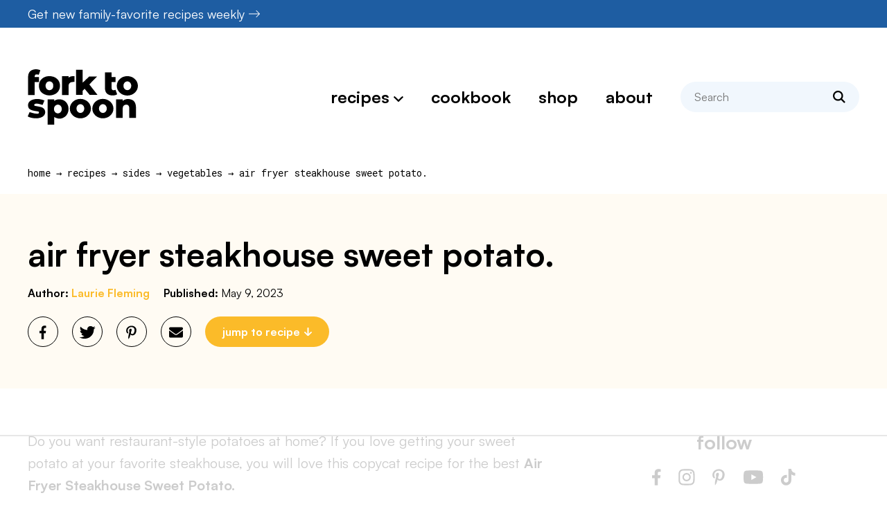

--- FILE ---
content_type: text/html
request_url: https://api.intentiq.com/profiles_engine/ProfilesEngineServlet?at=39&mi=10&dpi=936734067&pt=17&dpn=1&iiqidtype=2&iiqpcid=9d2af00f-b291-4da5-a310-19b26591b712&iiqpciddate=1768753091993&pcid=f524bc4d-d41e-4f6d-ab42-f800c564d9b1&idtype=3&gdpr=0&japs=false&jaesc=0&jafc=0&jaensc=0&jsver=0.33&testGroup=A&source=pbjs&ABTestingConfigurationSource=group&abtg=A&vrref=https%3A%2F%2Fforktospoon.com
body_size: 55
content:
{"abPercentage":97,"adt":1,"ct":2,"isOptedOut":false,"data":{"eids":[]},"dbsaved":"false","ls":true,"cttl":86400000,"abTestUuid":"g_4cfc5ac7-acb0-49b3-a6e7-d08e902a2e5b","tc":9,"sid":2067918345}

--- FILE ---
content_type: text/html; charset=utf-8
request_url: https://www.google.com/recaptcha/api2/aframe
body_size: 268
content:
<!DOCTYPE HTML><html><head><meta http-equiv="content-type" content="text/html; charset=UTF-8"></head><body><script nonce="fVF0RuJEv76r89RF6xaU0A">/** Anti-fraud and anti-abuse applications only. See google.com/recaptcha */ try{var clients={'sodar':'https://pagead2.googlesyndication.com/pagead/sodar?'};window.addEventListener("message",function(a){try{if(a.source===window.parent){var b=JSON.parse(a.data);var c=clients[b['id']];if(c){var d=document.createElement('img');d.src=c+b['params']+'&rc='+(localStorage.getItem("rc::a")?sessionStorage.getItem("rc::b"):"");window.document.body.appendChild(d);sessionStorage.setItem("rc::e",parseInt(sessionStorage.getItem("rc::e")||0)+1);localStorage.setItem("rc::h",'1768753107750');}}}catch(b){}});window.parent.postMessage("_grecaptcha_ready", "*");}catch(b){}</script></body></html>

--- FILE ---
content_type: text/plain
request_url: https://rtb.openx.net/openrtbb/prebidjs
body_size: -221
content:
{"id":"aaafce7d-bf1b-441f-a934-678d0a45c1a4","nbr":0}

--- FILE ---
content_type: text/plain
request_url: https://rtb.openx.net/openrtbb/prebidjs
body_size: -221
content:
{"id":"7b1dd094-cb65-461d-9f55-9aa33d0a6455","nbr":0}

--- FILE ---
content_type: text/plain
request_url: https://rtb.openx.net/openrtbb/prebidjs
body_size: -221
content:
{"id":"b3be6b07-cf9b-4a0b-9a14-e1bda0a3855c","nbr":0}

--- FILE ---
content_type: text/plain
request_url: https://rtb.openx.net/openrtbb/prebidjs
body_size: -221
content:
{"id":"05b1ab57-58a7-4d48-a4c6-07469953dcd0","nbr":0}

--- FILE ---
content_type: text/plain
request_url: https://rtb.openx.net/openrtbb/prebidjs
body_size: -221
content:
{"id":"33e0f001-cc83-465c-a5f2-5da0e674131b","nbr":0}

--- FILE ---
content_type: text/plain
request_url: https://rtb.openx.net/openrtbb/prebidjs
body_size: -221
content:
{"id":"e2662548-a1ba-4992-9b5e-769e04321154","nbr":0}

--- FILE ---
content_type: text/plain
request_url: https://rtb.openx.net/openrtbb/prebidjs
body_size: -221
content:
{"id":"d4824118-66a9-4adf-a0df-521a02427bff","nbr":1}

--- FILE ---
content_type: text/plain; charset=UTF-8
request_url: https://at.teads.tv/fpc?analytics_tag_id=PUB_17002&tfpvi=&gdpr_consent=&gdpr_status=22&gdpr_reason=220&ccpa_consent=&sv=prebid-v1
body_size: 56
content:
MGVjZTY3YjQtZGFiNS00MmVkLWIzZTEtNjVkOTFlMjRmNWRkIzUtNw==

--- FILE ---
content_type: text/plain
request_url: https://rtb.openx.net/openrtbb/prebidjs
body_size: -221
content:
{"id":"86940c4c-8f40-4f15-9479-6140ffe00c3a","nbr":0}

--- FILE ---
content_type: text/plain
request_url: https://rtb.openx.net/openrtbb/prebidjs
body_size: -221
content:
{"id":"62cd4428-e396-472d-a012-ed98a401d228","nbr":0}

--- FILE ---
content_type: text/plain
request_url: https://rtb.openx.net/openrtbb/prebidjs
body_size: -221
content:
{"id":"dd43a82e-2d54-4b47-9e07-c7203038b365","nbr":0}

--- FILE ---
content_type: application/javascript
request_url: https://forktospoon.com/wp-content/themes/forktospoon2023/jquery.timeago.min.js?ver=1.6.7
body_size: 1275
content:
/**
 * Timeago is a jQuery plugin that makes it easy to support automatically
 * updating fuzzy timestamps (e.g. "4 minutes ago" or "about 1 day ago").
 *
 * @name timeago
 * @version 1.6.7
 * @requires jQuery >=1.5.0 <4.0
 * @author Ryan McGeary
 * @license MIT License - http://www.opensource.org/licenses/mit-license.php
 *
 * For usage and examples, visit:
 * http://timeago.yarp.com/
 *
 * Copyright (c) 2008-2019, Ryan McGeary (ryan -[at]- mcgeary [*dot*] org)
 */
var t;t=function(t){t.timeago=function(e){return e instanceof Date?r(e):r("string"==typeof e?t.timeago.parse(e):"number"==typeof e?new Date(e):t.timeago.datetime(e))};var e=t.timeago;t.extend(t.timeago,{settings:{refreshMillis:6e4,allowPast:!0,allowFuture:!1,localeTitle:!1,cutoff:0,autoDispose:!0,strings:{prefixAgo:null,prefixFromNow:null,suffixAgo:"ago",suffixFromNow:"from now",inPast:"any moment now",seconds:"less than a minute",minute:"about a minute",minutes:"%d minutes",hour:"about an hour",hours:"about %d hours",day:"a day",days:"%d days",month:"about a month",months:"%d months",year:"about a year",years:"%d years",wordSeparator:" ",numbers:[]}},inWords:function(e){if(!this.settings.allowPast&&!this.settings.allowFuture)throw"timeago allowPast and allowFuture settings can not both be set to false.";var a=this.settings.strings,i=a.prefixAgo,r=a.suffixAgo;if(this.settings.allowFuture&&e<0&&(i=a.prefixFromNow,r=a.suffixFromNow),!this.settings.allowPast&&e>=0)return this.settings.strings.inPast;var n=Math.abs(e)/1e3,o=n/60,s=o/60,u=s/24,m=u/365;function l(i,r){var n=t.isFunction(i)?i(r,e):i,o=a.numbers&&a.numbers[r]||r;return n.replace(/%d/i,o)}var d=n<45&&l(a.seconds,Math.round(n))||n<90&&l(a.minute,1)||o<45&&l(a.minutes,Math.round(o))||o<90&&l(a.hour,1)||s<24&&l(a.hours,Math.round(s))||s<42&&l(a.day,1)||u<30&&l(a.days,Math.round(u))||u<45&&l(a.month,1)||u<365&&l(a.months,Math.round(u/30))||m<1.5&&l(a.year,1)||l(a.years,Math.round(m)),h=a.wordSeparator||"";return void 0===a.wordSeparator&&(h=" "),t.trim([i,d,r].join(h))},parse:function(e){var a=t.trim(e);return a=(a=(a=(a=(a=a.replace(/\.\d+/,"")).replace(/-/,"/").replace(/-/,"/")).replace(/T/," ").replace(/Z/," UTC")).replace(/([\+\-]\d\d)\:?(\d\d)/," $1$2")).replace(/([\+\-]\d\d)$/," $100"),new Date(a)},datetime:function(a){var i=e.isTime(a)?t(a).attr("datetime"):t(a).attr("title");return e.parse(i)},isTime:function(e){return"time"===t(e).get(0).tagName.toLowerCase()}});var a={init:function(){a.dispose.call(this);var r=t.proxy(i,this);r();var n=e.settings;n.refreshMillis>0&&(this._timeagoInterval=setInterval(r,n.refreshMillis))},update:function(a){var r=a instanceof Date?a:e.parse(a);t(this).data("timeago",{datetime:r}),e.settings.localeTitle&&t(this).attr("title",r.toLocaleString()),i.apply(this)},updateFromDOM:function(){t(this).data("timeago",{datetime:e.parse(e.isTime(this)?t(this).attr("datetime"):t(this).attr("title"))}),i.apply(this)},dispose:function(){this._timeagoInterval&&(window.clearInterval(this._timeagoInterval),this._timeagoInterval=null)}};function i(){var a=e.settings;if(a.autoDispose&&!t.contains(document.documentElement,this))return t(this).timeago("dispose"),this;var i=function(a){if(!(a=t(a)).data("timeago")){a.data("timeago",{datetime:e.datetime(a)});var i=t.trim(a.text());e.settings.localeTitle?a.attr("title",a.data("timeago").datetime.toLocaleString()):!(i.length>0)||e.isTime(a)&&a.attr("title")||a.attr("title",i)}return a.data("timeago")}(this);return isNaN(i.datetime)||(0===a.cutoff||Math.abs(n(i.datetime))<a.cutoff?t(this).text(r(i.datetime)):t(this).attr("title").length>0&&t(this).text(t(this).attr("title"))),this}function r(t){return e.inWords(n(t))}function n(t){return(new Date).getTime()-t.getTime()}t.fn.timeago=function(t,e){var i=t?a[t]:a.init;if(!i)throw new Error("Unknown function name '"+t+"' for timeago");return this.each((function(){i.call(this,e)})),this},document.createElement("abbr"),document.createElement("time")},"function"==typeof define&&define.amd?define(["jquery"],t):"object"==typeof module&&"object"==typeof module.exports?t(require("jquery")):t(jQuery);

--- FILE ---
content_type: text/plain
request_url: https://rtb.openx.net/openrtbb/prebidjs
body_size: -221
content:
{"id":"190e3267-df99-42c1-a07e-e7a07d422219","nbr":0}

--- FILE ---
content_type: text/plain
request_url: https://rtb.openx.net/openrtbb/prebidjs
body_size: -221
content:
{"id":"5a04760c-6809-4958-9308-3f75adb98eb1","nbr":0}

--- FILE ---
content_type: text/plain
request_url: https://rtb.openx.net/openrtbb/prebidjs
body_size: -83
content:
{"id":"2d2bfc59-c298-44d9-bf8d-8011ddf578fb","nbr":0}

--- FILE ---
content_type: text/plain
request_url: https://rtb.openx.net/openrtbb/prebidjs
body_size: -221
content:
{"id":"0f2b63e4-85bb-4960-a8c8-525cf6089757","nbr":0}

--- FILE ---
content_type: text/plain
request_url: https://rtb.openx.net/openrtbb/prebidjs
body_size: -221
content:
{"id":"f4d42a31-7aa4-4204-bd1f-faabd9a49465","nbr":0}